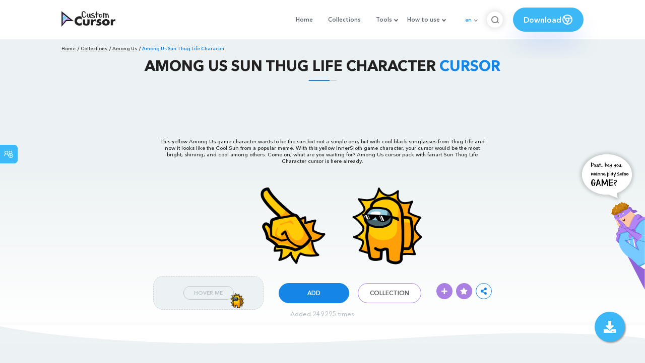

--- FILE ---
content_type: text/html; charset=utf-8
request_url: https://custom-cursor.com/en/collection/among-us/among-us-sun-thug-life
body_size: 13829
content:
<!DOCTYPE html><html class="no-js" lang="en"><head><meta charset="utf-8"><meta name="viewport" content="width=device-width, initial-scale=1"><link rel="apple-touch-icon" href="/apple-touch-icon.png"><link rel="icon" href="/images/favicon.ico"><title>Among Us Sun Thug Life Character cursor – Custom Cursor</title><meta name="keywords" content="Among Us cursor, game cursor, Among Us Sun Thug Life Character cursor, yellow cursor, yellow pointer, shining, cool sun meme,"><meta name="description" content="This yellow Among Us game character wants to be the sun but not a simple one, but with cool black sunglasses from Thug Life and now it looks like the Cool Sun from a popular meme. Among Us cursor pack with fanart Sun Thug Life Character cursor."><meta name="author" content="BLife Team"><link rel="canonical" href="https://custom-cursor.com/en/collection/among-us/among-us-sun-thug-life"><meta property="og:title" content="Among Us Sun Thug Life Character cursor – Custom Cursor"><meta property="og:description" content="This yellow Among Us game character wants to be the sun but not a simple one, but with cool black sunglasses from Thug Life and now it looks like the Cool Sun from a popular meme. Among Us cursor pack with fanart Sun Thug Life Character cursor."><meta property="og:type" content="website"><meta property="og:url" content="https://custom-cursor.com/en/collection/among-us/among-us-sun-thug-life"><meta property="og:image" content="https://cdn.custom-cursor.com/packs/6488/among-us-sun-pack-652x652.jpg"><meta name="twitter:site" content="@CustomCursor"><meta name="twitter:card" content="summary_large_image"><meta name="twitter:description" content="This yellow Among Us game character wants to be the sun but not a simple one, but with cool black sunglasses from Thug Life and now it looks like the Cool Sun from a popular meme. Among Us cursor pack with fanart Sun Thug Life Character cursor."><meta name="twitter:image:src" content="https://cdn.custom-cursor.com/packs/6488/among-us-sun-pack-652x652.jpg"><script type="application/ld+json">{ "@context": "https://schema.org/", "@type": "BreadcrumbList", "itemListElement": [{"@type":"ListItem","position":1,"name":"Home","item":"https://custom-cursor.com/en"},{"@type":"ListItem","position":2,"name":"Collections","item":"https://custom-cursor.com/en/collections"},{"@type":"ListItem","position":3,"name":"Among Us","item":"https://custom-cursor.com/en/collection/among-us"},{"@type":"ListItem","position":4,"name":"Among Us Sun Thug Life Character","item":"https://custom-cursor.com/en/collection/among-us/among-us-sun-thug-life"}] }
</script><script type="application/ld+json">{"@context":"https://schema.org","@type":"Article","mainEntityOfPage":{"@type":"WebPage","@id":"https://custom-cursor.com/en/collection/among-us/among-us-sun-thug-life"},"headline":"Among Us Sun Thug Life Character cursor – Custom Cursor","description":"This yellow Among Us game character wants to be the sun but not a simple one, but with cool black sunglasses from Thug Life and now it looks like the Cool Sun from a popular meme. Among Us cursor pack with fanart Sun Thug Life Character cursor.","image":{"@type":"ImageObject","url":"https://cdn.custom-cursor.com/packs/6488/among-us-sun-pack-652x652.jpg"},"author":{"@type":"Person","name":"BLife Team"},"publisher":{"@type":"Organization","name":"BLife Team","logo":{"@type":"ImageObject","url":"https://custom-cursor.com/favicon.ico","width":32,"height":32}},"datePublished":"2022-05-30T10:16:11.000Z","dateModified":"2026-01-30T19:05:12.000Z"}</script><link rel="preconnect" href="//cdn.custom-cursor.com" crossorigin><link rel="dns-prefetch" href="//cdn.custom-cursor.com"><meta name="facebook-domain-verification" content="s1ntswtjl4vs3qno9bo1s9050xxp76"><link rel="preload" as="font" href="/fonts/AvenirNextCyr-Bold.woff2" type="font/woff2" crossorigin="anonymous"><link rel="preload" as="font" href="/fonts/AvenirNextCyr-Demi.woff2" type="font/woff2" crossorigin="anonymous"><link rel="preload" as="font" href="/fonts/AvenirNextCyr-Medium.woff2" type="font/woff2" crossorigin="anonymous"><link rel="preload" as="font" href="/fonts/fa-brands-400.woff2" type="font/woff2" crossorigin="anonymous"><link rel="preload" as="font" href="/fonts/fa-regular-400.woff2" type="font/woff2" crossorigin="anonymous"><link rel="preload" as="font" href="/fonts/fa-solid-900.woff2" type="font/woff2" crossorigin="anonymous"><link rel="stylesheet" href="/styles/vendor.css?t=23092021"><link rel="stylesheet" href="/styles/header.css?t=1769806500275"><script>window.Messages = {added: "Added",
    notify: {
        success: "Success",
        error: "Error",
        errorMessage: "Error Message",
        select_a_cursor_or_pointer: "Select a cursor or pointer",
        curor_pack_is_set: "Cursor pack is set",
        cursor_pack_added_to_my_collection: "Cursor pack added to my collection"
    }
}</script><script async src="https://www.googletagmanager.com/gtag/js?id=G-ERTYZQTKXY"></script><script type="application/javascript">window.dataLayer = window.dataLayer || []; function gtag() { dataLayer.push(arguments); } gtag('js', new Date());gtag('config', 'G-ERTYZQTKXY');</script><script type="application/javascript">window.CC_TRANSLATE = { NO_INSTALL: {} }</script><script async src="https://pagead2.googlesyndication.com/pagead/js/adsbygoogle.js?client=ca-pub-2191188247269206"
     crossorigin="anonymous"></script><style>.detail-single .container .detail-single-content .single-content-img .single-slider-img {
    margin: 0 auto;
    max-height: 294px;
    height: 15.3125vw;
    width: 33.90625vw
}

@media (max-width: 1199px) {
    .detail-single .container .detail-single-content .single-content-img .single-slider-img {
        width: 33.90625vw;
        max-width: 90%
    }
}

@media (max-width: 992px) {
    .detail-single .container .detail-single-content .single-content-img .single-slider-img {
        width: 33.90625vw;
        height: auto
    }
}

@media (max-width: 600px) {
    .detail-single .container .detail-single-content .single-content-img .single-slider-img {
        width: auto;
        max-width: 90%;
        max-height: 269px;
        margin-bottom: 15px
    }
}</style><style>::-webkit-scrollbar {
    height: 12px !important;
    width: 10px !important;
}

.c-share {
    color: #1586e6;
    animation: pulse 1s ease-out infinite;
    animation-iteration-count: 2;
    border-color: #1586e6;
}

@keyframes pulse {
    0% {
        opacity: 0.9;
        transform: scale(0.8);
    }
    30% {
        opacity: 1;
        transform: scale(1);
    }
    70% {
        opacity: 1;
        transform: scale(1);
    }
    100% {
        opacity: 0.9;
        transform: scale(0.8);
    }
}

.privacy{
    width: 100%;
}
.privacy a:hover {
    color: #aa80e3;;
}

.privacy a {
    color: #212121;
    transition: color .3s ease-in-out;
    font-family: "Avenir Next Cyr Medium" !important;
    font-size: 16px;
}
</style></head><body><header><style>.header-row ul {
    margin-bottom: 0px !important;
}

li.dropdown:before {
    position: absolute;
    content: "";
    padding: 2px;
    border: solid #61676e;
    border-width: 0 2px 2px 0;
    transform: translateY(-50%) rotate(45deg);
    top: 50%;
    right: 0;
    margin-right: -4px
}

.download_button {
    --primary: #3cb8f6;
    --shadow: rgba(39, 94, 254, .2);
    position: relative;
    display: flex;
    flex-wrap: nowrap;
    align-content: center;
    align-items: center;
    justify-content: center;
    margin-left: 20px;
    padding: 10px 15px;
    border-radius: 30px;
    background: var(--primary);
    overflow: hidden;
    box-shadow: 0 32px 48px -8px var(--shadow);
    font: .8333333333vw Avenir Next Cyr Demi;
    color: white;
    width: 140px !important;
    height: 48px;
    font-size: 15px;
    gap: 5px;
}

.download_button .text {
    color: white;
}

.download_button i {
    padding: 7px;
}

.download_button:hover {
    --primary: #aa80e3;
    text-decoration: none
}

.download_button.rate {
    --primary: #aa80e3;
}

.download_button.rate:hover {
    --primary: #3cb8f6;
}

.download_button svg {
    width: 24px;
    height: 24px;
    display: block;
    color: #fff;
}

ul.header-menu > li {
    padding-top: 5px;
    padding-bottom: 5px
}

.dropbtn {
    padding: 16px;
    font-size: 16px;
    border: none;
}

.dropdown {
    position: relative;
    display: inline-block;
}

/* Dropdown Content (Hidden by Default) */
.dropdown-content {
    display: none;
    position: absolute;
    padding: 10px;
    margin-top: 5px;
    box-shadow: 0 0 1.0416666667vw rgba(0, 0, 0, .18);
    background: #fff;
    border-radius: 10px;
    z-index: 9999;

}

.dropdown-content li {
    margin-right: 0;
}

.dropdown-content li {
    padding-left: 10px;
    padding-right: 15px;
}

/* Links inside the dropdown */
.dropdown-content a {
    color: black;
    text-decoration: none;
    display: block;
    white-space: nowrap;

}

/* Change color of dropdown links on hover */
.dropdown-content a:hover {

}

/* Show the dropdown menu on hover */
.dropdown:hover .dropdown-content {
    display: block;
    right: 0;
}

/* Change the background color of the dropdown button when the dropdown content is shown */
.dropdown:hover .dropbtn {

}

@media (max-width: 991px) {
    .header-menu {
        height: auto !important;
    }

}


</style><div class="header-row"><div class="burger"><span></span></div><a class="header-logo" href="/en" title="Custom Cursor"><img src="https://custom-cursor.com/images/logo.png" alt="Custom Cursor"></a><ul class="header-menu"><li><a href="/en">Home</a></li><li><a href="/en/collections">Collections</a></li><li class="dropdown"><a class="dropbtn" href="javascript:void(0)">Tools</a><ul class="dropdown-content"><li><a href="/en/constructor">Cursor Constructor</a></li><li><a href="/en/cursor-creator">Custom Cursor Creator</a></li><li><a href="/en/randomizer">Magic 8 Ball Randomizer</a></li><li><a href="/en/custom-cursor-unblocked" target="_blank">Custom Cursor Unblocked</a></li><li><a href="https://community.custom-cursor.com/" target="_blank">Cursor Community</a></li></ul></li><li class="dropdown"><a class="dropbtn" href="javascript:void(0)">How to use</a><ul class="dropdown-content"><li><a href="/en//how-to-use/chrome">How to use Custom Cursor for Chrome</a></li><li><a href="/en/how-to-use/windows">How to use Custom Cursor for Windows</a></li></ul></li><li class="menu-mobile line"><a href="/en">Home</a></li><li class="menu-mobile line"><a href="/en/collections">Collections</a></li><li class="menu-mobile line"><a href="/en/constructor">Cursor Constructor</a></li><li class="menu-mobile line"><a href="/en/cursor-creator">Custom Cursor Creator</a></li><li class="menu-mobile line"><a href="/en/randomizer">Magic 8 Ball Randomizer</a></li><li class="menu-mobile line"><a href="/en/custom-cursor-unblocked">Custom Cursor Unblocked</a></li><li class="menu-mobile line"><a href="https://community.custom-cursor.com/">Cursor Community</a></li><li class="menu-mobile line"><a href="/en//how-to-use/chrome">How to use Custom Cursor for Chrome</a></li><li class="menu-mobile line"><a href="/en/how-to-use/windows">How to use Custom Cursor for Windows</a></li></ul><div class="header-lan"><div class="lan-current">en</div><ul class="lan-list"><li><a href="/en/collection/among-us/among-us-sun-thug-life">en</a></li><li><a href="/es/collection/among-us/among-us-sun-thug-life">es</a></li><li><a href="/fr/collection/among-us/among-us-sun-thug-life">fr</a></li><li><a href="/ru/collection/among-us/among-us-sun-thug-life">ru</a></li></ul></div><div class="header-btn-search"><img src="https://custom-cursor.com/images/icons/search-icon.png" alt="Search for custom-cursor.com"></div><a class="download_button" href="https://chrome.google.com/webstore/detail/custom-cursor-for-chrome/ogdlpmhglpejoiomcodnpjnfgcpmgale?utm_source=site&amp;utm_medium=link&amp;utm_campaign=hover_button" target="_blank" category="download"><div class="text">Download</div><svg><use xlink:href="#chrome"></use></svg></a><svg xmlns="http://www.w3.org/2000/svg" style="display: none;"><symbol id="chrome" xmlns="http://www.w3.org/2000/svg" width="24" height="24" viewBox="0 0 24 24" stroke-width="2" stroke="currentColor" fill="none" stroke-linecap="round" stroke-linejoin="round"><path stroke="none" d="M0 0h24v24H0z" fill="none"></path><circle cx="12" cy="12" r="9"></circle><circle cx="12" cy="12" r="3"></circle><path d="M12 9h8.4"></path><path d="M14.598 13.5l-4.2 7.275"></path><path d="M9.402 13.5l-4.2 -7.275"></path></symbol><symbol id="firefox" xmlns="http://www.w3.org/2000/svg" width="24" height="24" viewBox="0 0 24 24" stroke-width="2" stroke="currentColor" fill="none" stroke-linecap="round" stroke-linejoin="round"><path stroke="none" d="M0 0h24v24H0z" fill="none"></path><path d="M4.028 7.82a9 9 0 1 0 12.823 -3.4c-1.636 -1.02 -3.064 -1.02 -4.851 -1.02h-1.647"></path><path d="M4.914 9.485c-1.756 -1.569 -.805 -5.38 .109 -6.17c.086 .896 .585 1.208 1.111 1.685c.88 -.275 1.313 -.282 1.867 0c.82 -.91 1.694 -2.354 2.628 -2.093c-1.082 1.741 -.07 3.733 1.371 4.173c-.17 .975 -1.484 1.913 -2.76 2.686c-1.296 .938 -.722 1.85 0 2.234c.949 .506 3.611 -.995 4.545 .354c-1.698 .102 -1.536 3.107 -3.983 2.727c2.523 .957 4.345 .462 5.458 -.34c1.965 -1.52 2.879 -3.542 2.879 -5.557c-.014 -1.398 .194 -2.695 -1.26 -4.75"></path></symbol><symbol id="windows" xmlns="http://www.w3.org/2000/svg" width="24" height="24" viewBox="0 0 24 24" stroke-width="2" stroke="currentColor" fill="none" stroke-linecap="round" stroke-linejoin="round"><path stroke="none" d="M0 0h24v24H0z" fill="none"></path><path d="M17.8 20l-12 -1.5c-1 -.1 -1.8 -.9 -1.8 -1.9v-9.2c0 -1 .8 -1.8 1.8 -1.9l12 -1.5c1.2 -.1 2.2 .8 2.2 1.9v12.1c0 1.2 -1.1 2.1 -2.2 1.9z"></path><line x1="12" y1="5" x2="12" y2="19"></line><line x1="4" y1="12" x2="20" y2="12"></line></symbol><symbol id="edge" xmlns="http://www.w3.org/2000/svg" width="24" height="24" viewBox="0 0 24 24" stroke-width="2" stroke="currentColor" fill="none" stroke-linecap="round" stroke-linejoin="round"><path stroke="none" d="M0 0h24v24H0z" fill="none"></path><path d="M20.978 11.372a9 9 0 1 0 -1.593 5.773"></path><path d="M20.978 11.372c.21 2.993 -5.034 2.413 -6.913 1.486c1.392 -1.6 .402 -4.038 -2.274 -3.851c-1.745 .122 -2.927 1.157 -2.784 3.202c.28 3.99 4.444 6.205 10.36 4.79"></path><path d="M3.022 12.628c-.283 -4.043 8.717 -7.228 11.248 -2.688"></path><path d="M12.628 20.978c-2.993 .21 -5.162 -4.725 -3.567 -9.748"></path></symbol><symbol id="star" xmlns="http://www.w3.org/2000/svg" width="24" height="24" viewBox="0 0 24 24" stroke-width="2" stroke="currentColor" fill="none" stroke-linecap="round" stroke-linejoin="round"><path stroke="none" d="M0 0h24v24H0z" fill="none"></path><path d="M12 17.75l-6.172 3.245l1.179 -6.873l-5 -4.867l6.9 -1l3.086 -6.253l3.086 6.253l6.9 1l-5 4.867l1.179 6.873z"></path></symbol></svg><div class="menu-search-container"><div class="menu-search-input"><form><input class="typeahead tt-hint" type="text" placeholder="Search custom-cursor.com"></form></div><div class="search-sub-menu"><div id="resultSearch"><h3>Search Results:</h3><ul id="result" aria-expanded="false"></ul></div><div id="quickLinks"><h3>Quick Links</h3><ul><li><a href="/en/editors_picks" title="Editors Picks">Editors Picks</a></li><li><a href="/en/tops" title="Top Cursor Packs">Top Cursor Packs</a></li><li><a href="/en/packs" title="New Cursor Packs">New Cursor Packs</a></li><li><a href="https://community.custom-cursor.com" target="_blank" title="Community">Community</a></li></ul></div></div></div></div></header><section class="block-breadcrumbs"><div class="breadcrumbs-container"><ul class="breadcrumbs"><li><a href="/en" title="Home">Home</a></li><li><a href="/en/collections" title="Collections">Collections</a></li><li><a href="/en/collection/among-us" title="Among Us">Among Us</a></li><li>Among Us Sun Thug Life Character</li></ul></div></section><section class="detail-single lazy-background"><div class="container"><h1 class="page-title">Among Us Sun Thug Life Character <span>Cursor</span></h1><div class="container"><div style='text-align: center;'>
<!-- Pack Item Top -->
<ins class="adsbygoogle"

     style="display:block;width:728px;height:90px;     margin: 0 auto;"
     data-ad-format="horizontal"
     data-ad-client="ca-pub-2191188247269206"
     data-ad-slot="9933613889"
     data-full-width-responsive="true"></ins>
<script>
     (adsbygoogle = window.adsbygoogle || []).push({});
</script>
</div></div><div class="detail-single-content"><div class="single-content-text"><p>This yellow Among Us game character wants to be the sun but not a simple one, but with cool black sunglasses from Thug Life and now it looks like the Cool Sun from a popular meme. With this yellow InnerSloth game character, your cursor would be the most bright, shining, and cool among others. Come on, what are you waiting for? Among Us cursor pack with fanart Sun Thug Life Character cursor is here already.</p></div><div class="single-content-img"><div class="single-slider-img"><img alt="Among Us Sun Thug Life Character Cursor" src="https://cdn.custom-cursor.com/packs/6488/among-us-sun-pack.png" loading="lazy"></div></div><div class="single-content-b"><div class="single-b-l ex" style="cursor: url(https://cdn.custom-cursor.com/db/13664/32/among-us-sun-cursor.png) , default !important"><button class="btn btn__tran" style="cursor: url(https://cdn.custom-cursor.com/db/13663/32/among-us-sun-pointer.png)   , pointer !important">Hover Me</button><img class="b-button-img1" srcset="https://cdn.custom-cursor.com/db/13663/32/among-us-sun-pointer.png" src="https://cdn.custom-cursor.com/db/13663/32/among-us-sun-pointer.png" alt="Among Us Sun Thug Life Character Yellow Pointer" loading="lazy"></div><div class="single-b-c"><div class="btn-group disabled"><a class="btn_add btn_mul add-pack" href="javascript:void(0)" data-name="Among Us Sun Thug Life Character" data-collection-id="166" data-pack-id="6488" title="Add to Custom Cursor Browser Extension">Add</a><a class="btn_win btn_mul install-pack" href="customcur://f8d9c769-aff4-484b-9854-cccef6591d59" title="Add to Custom Cursor Windows app"><i class="fab fa-windows"></i></a></div><a class="btn btn__white single-btn" href="/en/collection/among-us" title="Collection">Collection</a></div><div class="single-b-r"><div class="single-b-info"><div class="componentAddTrail" id="content"><div class="single-share addToTrail" id="deleteButton" data-id="6488" title="Add to Custom Cursor Trail"><i class="fas fa-plus"></i></div></div><div class="single-share addToFavorite" data-id="6488"><i class="fas fa-star"></i></div><div class="c-share"><i class="fas fa-share-alt"></i><div class="soc c-soc"><a href="#" rel="noopener" onclick="javascript:window.open('http://www.facebook.com/sharer.php?u=http://custom-cursor.com/en/collection/among-us/among-us-sun-thug-life', '', 'menubar=no,toolbar=no,resizable=yes,scrollbars=yes,height=300,width=600');return true;"><i class="fab fa-facebook-f"></i></a><a rel="noopener" href="https://twitter.com/share?url=http://custom-cursor.com/en/collection/among-us/among-us-sun-thug-life&amp;text=Among Us Sun Thug Life Character&amp;hashtags=customcursor" target="_blank" onclick="javascript:window.open(this.href, '', 'menubar=no,toolbar=no,resizable=yes,scrollbars=yes,height=300,width=600');return false;"><i class="fab fa-twitter"></i></a><a rel="noopener" href="https://pinterest.com/pin/create/button/?url=http://custom-cursor.com/en/collection/among-us/among-us-sun-thug-life&amp;media=https://cdn.custom-cursor.com/packs/6488/among-us-sun-pack-652x652.jpg&amp;description=Among Us Sun Thug Life Character" target="_blank" onclick="javascript:window.open(this.href, '', 'menubar=no,toolbar=no,resizable=yes,scrollbars=yes,height=300,width=600');return false;"><i class="fab fa-pinterest-p"></i></a><a rel="noopener" href="https://www.tumblr.com/share/link?url=http://custom-cursor.com/en/collection/among-us/among-us-sun-thug-life&amp;title=Among Us Sun Thug Life Character" target="_blank" onclick="javascript:window.open(this.href, '', 'menubar=no,toolbar=no,resizable=yes,scrollbars=yes,height=300,width=600');return false;"><i class="fab fa-tumblr"></i></a><a rel="noopener" href="http://reddit.com/submit?url=http://custom-cursor.com/en/collection/among-us/among-us-sun-thug-life&amp;title=Among Us Sun Thug Life Character" target="_blank" onclick="javascript:window.open(this.href, '', 'menubar=no,toolbar=no,resizable=yes,scrollbars=yes,height=300,width=600');return false;"><i class="fab fa-reddit-alien"></i></a></div></div></div></div></div></div><div class="detail-single-content" style="text-align: center; color: #b9c1c4;font-size: small;"><a id="added" href="/en/top-downloaded-cursors" style="color: #b9c1c4;">Added 249295 times</a></div></div></section><section class="block-items block-items__page"><div class="container"><div style='text-align: center;'>
<!-- Pack item middle -->
<ins class="adsbygoogle"
     style="display:block"
     data-ad-client="ca-pub-2191188247269206"
     data-ad-slot="5994368878"
     data-ad-format="auto"
     data-full-width-responsive="true"></ins>
<script>
     (adsbygoogle = window.adsbygoogle || []).push({});
</script>
</div></div></section><section class="block-items block-items__page"><div class="container"><h2 class="block-title">More from <span>Among Us</span> cursor collection</h2><div class="row"><div class="col-lg-3 col-md-4 col-sm-6 mb20"><div class="item"><span class="item-label item-label__star addToFavorite" data-id="6423" title="Among Us Pucca Garu Character"><i class="fas fa-star"></i></span><h3 class="item-name"><a href="/en/collection/among-us/among-us-pucca-garu">Among Us Pucca Garu Character Cursor</a></h3><a class="item-img" href="/en/collection/among-us/among-us-pucca-garu" title="Among Us Pucca Garu Character Cursor"><img class="lazyload" alt="Among Us Pucca Garu Character Cursor" src="https://cdn.custom-cursor.com/packs/6423/medium/among-us-pucca-garu-character-pack.png" lazyload="on" loading="lazy"/></a><div class="items-btn"><div class="btn-group disabled"><a class="btn_add btn_mul add-pack" href="javascript:void(0)" data-id="6423" data-name="Among Us Pucca Garu Character" data-collection-id="166" data-pack-id="6423" title="Add cursor to browser extension">Add</a><a class="btn_win btn_mul install-pack" href="customcur://a37a1db6-b44b-4dff-a629-3fa6dafbef00" title="Add cursor to Custom Cursor for Windows"><i class="fab fa-windows"></i></a></div><a class="btn btn__white" href="/en/collection/among-us/among-us-pucca-garu" data-id="6423" title="View cursor">View</a></div></div></div><div class="col-lg-3 col-md-4 col-sm-6 mb20"><div class="item"><span class="item-label item-label__star addToFavorite" data-id="5041" title="Among Us Venom Character"><i class="fas fa-star"></i></span><h3 class="item-name"><a href="/en/collection/among-us/among-us-venom">Among Us Venom Character Cursor</a></h3><a class="item-img" href="/en/collection/among-us/among-us-venom" title="Among Us Venom Character Cursor"><img class="lazyload" alt="Among Us Venom Character Cursor" src="https://cdn.custom-cursor.com/packs/5041/medium/among-us-venom-cursor-pack.png" lazyload="on" loading="lazy"/></a><div class="items-btn"><div class="btn-group disabled"><a class="btn_add btn_mul add-pack" href="javascript:void(0)" data-id="5041" data-name="Among Us Venom Character" data-collection-id="166" data-pack-id="5041" title="Add cursor to browser extension">Add</a><a class="btn_win btn_mul install-pack" href="customcur://229f1037-adff-48ca-ae5e-ea82e5aee95d" title="Add cursor to Custom Cursor for Windows"><i class="fab fa-windows"></i></a></div><a class="btn btn__white" href="/en/collection/among-us/among-us-venom" data-id="5041" title="View cursor">View</a></div></div></div><div class="col-lg-3 col-md-4 col-sm-6 mb20"><div class="item"><span class="item-label item-label__star addToFavorite" data-id="4881" title="Among Us Nimbus Character"><i class="fas fa-star"></i></span><h3 class="item-name"><a href="/en/collection/among-us/among-us-nimbus">Among Us Nimbus Character Cursor</a></h3><a class="item-img" href="/en/collection/among-us/among-us-nimbus" title="Among Us Nimbus Character Cursor"><img class="lazyload" alt="Among Us Nimbus Character Cursor" src="https://cdn.custom-cursor.com/packs/4881/medium/among-us-nimbus-pack.png" lazyload="on" loading="lazy"/></a><div class="items-btn"><div class="btn-group disabled"><a class="btn_add btn_mul add-pack" href="javascript:void(0)" data-id="4881" data-name="Among Us Nimbus Character" data-collection-id="166" data-pack-id="4881" title="Add cursor to browser extension">Add</a><a class="btn_win btn_mul install-pack" href="customcur://4babd9c7-a32a-48c5-8be9-e79b9ec9536e" title="Add cursor to Custom Cursor for Windows"><i class="fab fa-windows"></i></a></div><a class="btn btn__white" href="/en/collection/among-us/among-us-nimbus" data-id="4881" title="View cursor">View</a></div></div></div><div class="col-lg-3 col-md-4 col-sm-6 mb20"><div class="item"><span class="item-label item-label__star addToFavorite" data-id="5361" title="Among Us Jelly Character"><i class="fas fa-star"></i></span><h3 class="item-name"><a href="/en/collection/among-us/among-us-jelly">Among Us Jelly Character Cursor</a></h3><a class="item-img" href="/en/collection/among-us/among-us-jelly" title="Among Us Jelly Character Cursor"><img class="lazyload" alt="Among Us Jelly Character Cursor" src="https://cdn.custom-cursor.com/packs/5361/medium/among-us-jelly-character-pack.png" lazyload="on" loading="lazy"/></a><div class="items-btn"><div class="btn-group disabled"><a class="btn_add btn_mul add-pack" href="javascript:void(0)" data-id="5361" data-name="Among Us Jelly Character" data-collection-id="166" data-pack-id="5361" title="Add cursor to browser extension">Add</a><a class="btn_win btn_mul install-pack" href="customcur://4656aa5b-eee1-4da6-a204-6f6af2f2e928" title="Add cursor to Custom Cursor for Windows"><i class="fab fa-windows"></i></a></div><a class="btn btn__white" href="/en/collection/among-us/among-us-jelly" data-id="5361" title="View cursor">View</a></div></div></div><div class="col-lg-3 col-md-4 col-sm-6 mb20"><div class="item"><span class="item-label item-label__star addToFavorite" data-id="4385" title="Among Us Hisoka Character"><i class="fas fa-star"></i></span><h3 class="item-name"><a href="/en/collection/among-us/among-us-hisoka">Among Us Hisoka Character Cursor</a></h3><a class="item-img" href="/en/collection/among-us/among-us-hisoka" title="Among Us Hisoka Character Cursor"><img class="lazyload" alt="Among Us Hisoka Character Cursor" src="https://cdn.custom-cursor.com/packs/4385/medium/among-us-hisoka-skin-pack.png" lazyload="on" loading="lazy"/></a><div class="items-btn"><div class="btn-group disabled"><a class="btn_add btn_mul add-pack" href="javascript:void(0)" data-id="4385" data-name="Among Us Hisoka Character" data-collection-id="166" data-pack-id="4385" title="Add cursor to browser extension">Add</a><a class="btn_win btn_mul install-pack" href="customcur://7f4186f6-dc2c-47f9-8e3b-1a092400a114" title="Add cursor to Custom Cursor for Windows"><i class="fab fa-windows"></i></a></div><a class="btn btn__white" href="/en/collection/among-us/among-us-hisoka" data-id="4385" title="View cursor">View</a></div></div></div><div class="col-lg-3 col-md-4 col-sm-6 mb20"><div class="item"><span class="item-label item-label__star addToFavorite" data-id="6150" title="Among Us Brawl Starts Gene Character"><i class="fas fa-star"></i></span><h3 class="item-name"><a href="/en/collection/among-us/among-us-gene">Among Us Brawl Starts Gene Character Cursor</a></h3><a class="item-img" href="/en/collection/among-us/among-us-gene" title="Among Us Brawl Starts Gene Character Cursor"><img class="lazyload" alt="Among Us Brawl Starts Gene Character Cursor" src="https://cdn.custom-cursor.com/packs/6150/medium/among-us-brawl-stars-gene-character-pack.png" lazyload="on" loading="lazy"/></a><div class="items-btn"><div class="btn-group disabled"><a class="btn_add btn_mul add-pack" href="javascript:void(0)" data-id="6150" data-name="Among Us Brawl Starts Gene Character" data-collection-id="166" data-pack-id="6150" title="Add cursor to browser extension">Add</a><a class="btn_win btn_mul install-pack" href="customcur://b641d9cc-46cb-491e-869f-06ebcb8ef9c4" title="Add cursor to Custom Cursor for Windows"><i class="fab fa-windows"></i></a></div><a class="btn btn__white" href="/en/collection/among-us/among-us-gene" data-id="6150" title="View cursor">View</a></div></div></div><div class="col-lg-3 col-md-4 col-sm-6 mb20"><div class="item"><span class="item-label item-label__star addToFavorite" data-id="6326" title="Among Us Keroppi Character"><i class="fas fa-star"></i></span><h3 class="item-name"><a href="/en/collection/among-us/among-us-sanrio-keroppi">Among Us Keroppi Character Cursor</a></h3><a class="item-img" href="/en/collection/among-us/among-us-sanrio-keroppi" title="Among Us Keroppi Character Cursor"><img class="lazyload" alt="Among Us Keroppi Character Cursor" src="https://cdn.custom-cursor.com/packs/6326/medium/among-us-search-keroppi-pack.png" lazyload="on" loading="lazy"/></a><div class="items-btn"><div class="btn-group disabled"><a class="btn_add btn_mul add-pack" href="javascript:void(0)" data-id="6326" data-name="Among Us Keroppi Character" data-collection-id="166" data-pack-id="6326" title="Add cursor to browser extension">Add</a><a class="btn_win btn_mul install-pack" href="customcur://53f05b8e-88e0-402d-b966-e858b7cfe00b" title="Add cursor to Custom Cursor for Windows"><i class="fab fa-windows"></i></a></div><a class="btn btn__white" href="/en/collection/among-us/among-us-sanrio-keroppi" data-id="6326" title="View cursor">View</a></div></div></div><div class="col-lg-3 col-md-4 col-sm-6 mb20"><div class="item"><span class="item-label item-label__star addToFavorite" data-id="4257" title="Among Us Maggie Simpson Character"><i class="fas fa-star"></i></span><h3 class="item-name"><a href="/en/collection/among-us/among-us-maggie-simpson">Among Us Maggie Simpson Character Cursor</a></h3><a class="item-img" href="/en/collection/among-us/among-us-maggie-simpson" title="Among Us Maggie Simpson Character Cursor"><img class="lazyload" alt="Among Us Maggie Simpson Character Cursor" src="https://cdn.custom-cursor.com/packs/4257/medium/among-us-maggie-simpsons-cursor-pack.png" lazyload="on" loading="lazy"/></a><div class="items-btn"><div class="btn-group disabled"><a class="btn_add btn_mul add-pack" href="javascript:void(0)" data-id="4257" data-name="Among Us Maggie Simpson Character" data-collection-id="166" data-pack-id="4257" title="Add cursor to browser extension">Add</a><a class="btn_win btn_mul install-pack" href="customcur://c9d7d58b-4c60-41b5-a0d9-bae44c9d7387" title="Add cursor to Custom Cursor for Windows"><i class="fab fa-windows"></i></a></div><a class="btn btn__white" href="/en/collection/among-us/among-us-maggie-simpson" data-id="4257" title="View cursor">View</a></div></div></div><div class="col-lg-3 col-md-4 col-sm-6 mb20"><div class="item"><span class="item-label item-label__star addToFavorite" data-id="5321" title="Among Us Rookie Character"><i class="fas fa-star"></i></span><h3 class="item-name"><a href="/en/collection/among-us/among-us-rookie">Among Us Rookie Character Cursor</a></h3><a class="item-img" href="/en/collection/among-us/among-us-rookie" title="Among Us Rookie Character Cursor"><img class="lazyload" alt="Among Us Rookie Character Cursor" src="https://cdn.custom-cursor.com/packs/5321/medium/among-us-rookie-cursor-pack.png" lazyload="on" loading="lazy"/></a><div class="items-btn"><div class="btn-group disabled"><a class="btn_add btn_mul add-pack" href="javascript:void(0)" data-id="5321" data-name="Among Us Rookie Character" data-collection-id="166" data-pack-id="5321" title="Add cursor to browser extension">Add</a><a class="btn_win btn_mul install-pack" href="customcur://bb2eb826-bc0b-49d6-9945-796f5db9a420" title="Add cursor to Custom Cursor for Windows"><i class="fab fa-windows"></i></a></div><a class="btn btn__white" href="/en/collection/among-us/among-us-rookie" data-id="5321" title="View cursor">View</a></div></div></div><div class="col-lg-3 col-md-4 col-sm-6 mb20"><div class="item"><span class="item-label item-label__star addToFavorite" data-id="10036" title="Among Us Jujutsu Kaisen Gojo Purple Character"><i class="fas fa-star"></i></span><h3 class="item-name"><a href="/en/collection/among-us/among-us-jujutsu-kaisen-gojo-purple">Among Us Jujutsu Kaisen Gojo Purple Character Cursor</a></h3><a class="item-img" href="/en/collection/among-us/among-us-jujutsu-kaisen-gojo-purple" title="Among Us Jujutsu Kaisen Gojo Purple Character Cursor"><img class="lazyload" alt="Among Us Jujutsu Kaisen Gojo Purple Character Cursor" src="https://cdn.custom-cursor.com/packs/10036/medium/among-us-jujutsu-kaisen-gojo-character-pack.png" lazyload="on" loading="lazy"/></a><div class="items-btn"><div class="btn-group disabled"><a class="btn_add btn_mul add-pack" href="javascript:void(0)" data-id="10036" data-name="Among Us Jujutsu Kaisen Gojo Purple Character" data-collection-id="166" data-pack-id="10036" title="Add cursor to browser extension">Add</a><a class="btn_win btn_mul install-pack" href="customcur://a7ce241e-cdaa-4cf5-845c-b19bd8fec9f1" title="Add cursor to Custom Cursor for Windows"><i class="fab fa-windows"></i></a></div><a class="btn btn__white" href="/en/collection/among-us/among-us-jujutsu-kaisen-gojo-purple" data-id="10036" title="View cursor">View</a></div></div></div><div class="col-lg-3 col-md-4 col-sm-6 mb20"><div class="item"><span class="item-label item-label__star addToFavorite" data-id="6062" title="Among Us Bulbasaur Character"><i class="fas fa-star"></i></span><h3 class="item-name"><a href="/en/collection/among-us/among-us-bulbasaur">Among Us Bulbasaur Character Cursor</a></h3><a class="item-img" href="/en/collection/among-us/among-us-bulbasaur" title="Among Us Bulbasaur Character Cursor"><img class="lazyload" alt="Among Us Bulbasaur Character Cursor" src="https://cdn.custom-cursor.com/packs/6062/medium/among-us-pokemon-bulbasaur-character-pack.png" lazyload="on" loading="lazy"/></a><div class="items-btn"><div class="btn-group disabled"><a class="btn_add btn_mul add-pack" href="javascript:void(0)" data-id="6062" data-name="Among Us Bulbasaur Character" data-collection-id="166" data-pack-id="6062" title="Add cursor to browser extension">Add</a><a class="btn_win btn_mul install-pack" href="customcur://650c58b9-3899-4b88-951e-0b97478a43cd" title="Add cursor to Custom Cursor for Windows"><i class="fab fa-windows"></i></a></div><a class="btn btn__white" href="/en/collection/among-us/among-us-bulbasaur" data-id="6062" title="View cursor">View</a></div></div></div><div class="col-lg-3 col-md-4 col-sm-6 mb20"><div class="item"><span class="item-label item-label__star addToFavorite" data-id="4201" title="Among Us Captain America Character"><i class="fas fa-star"></i></span><h3 class="item-name"><a href="/en/collection/among-us/among-us-captain-america">Among Us Captain America Character Cursor</a></h3><a class="item-img" href="/en/collection/among-us/among-us-captain-america" title="Among Us Captain America Character Cursor"><img class="lazyload" alt="Among Us Captain America Character Cursor" src="https://cdn.custom-cursor.com/packs/4201/medium/among-us-captain-america-cursor-pack.png" lazyload="on" loading="lazy"/></a><div class="items-btn"><div class="btn-group disabled"><a class="btn_add btn_mul add-pack" href="javascript:void(0)" data-id="4201" data-name="Among Us Captain America Character" data-collection-id="166" data-pack-id="4201" title="Add cursor to browser extension">Add</a><a class="btn_win btn_mul install-pack" href="customcur://43e4e2f1-77a2-4b43-8373-b1b71573205c" title="Add cursor to Custom Cursor for Windows"><i class="fab fa-windows"></i></a></div><a class="btn btn__white" href="/en/collection/among-us/among-us-captain-america" data-id="4201" title="View cursor">View</a></div></div></div></div><div class="block-items-b block-items-b__center"><a class="btn btn__purple more" href="/en/collection/among-us" title="More">More</a></div></div></section><section class="block-items block-items__page"><div class="container"><div style='margin-bottom: 50px; text-align: center'>
<!-- Pack Item Bottom -->
<ins class="adsbygoogle"
     style="display:block"
     data-ad-client="ca-pub-2191188247269206"
     data-ad-slot="7578510331"
     data-ad-format="auto"
     data-full-width-responsive="true"></ins>
<script>
     (adsbygoogle = window.adsbygoogle || []).push({});
</script>

 
</div></div></section><style>.float {position: fixed;width: 60px;height: 60px;bottom: 40px;right: 40px;background-color: #3cb8f6;color: #FFF;border-radius: 50px;text-align: center;box-shadow: 2px 2px 3px #999;z-index: 1000;}
ul.download-buttons {position: fixed;padding-bottom: 20px;right: 100px;bottom: 0px;z-index: 100;}
ul.download-buttons li {list-style: none;margin-bottom: 10px;}
ul.download-buttons li:first-child {margin-left: 25px;}
ul.download-buttons li a {font-size: 16px;background-color: #3cb8f6;color: #fff;border-radius: 50px;text-align: center;border: 1px solid #3cb8f6;width: 260px;display: block;padding: 15px 5px;text-decoration: none;text-transform: uppercase;font-weight: bold;white-space: nowrap;}
ul.download-buttons:hover {visibility: visible !important;opacity: 1 !important;}
.my-float {font-size: 24px;margin-top: 18px;}
a#menu-download + ul {visibility: hidden;}
a#menu-download + ul li:hover a {border: 1px solid #1586e6;background: linear-gradient(180deg, #fff, #ecf2f3);background: white;color: #5b5d61;}
a#menu-download:hover + ul {visibility: visible;animation: slidein 0.5s;}
a#menu-download i {animation: slidein 0.5s;}
a#menu-download:hover > i {animation: slidein 0.5s;}
@media screen and (max-width: 800px) {   .float { display: none }   }
</style><a class="float" id="menu-download" href="javascript:void(0)" title="Download Custom Cursor"><i class="fa fa-download my-float"></i></a><ul class="download-buttons"><li><a href="https://chrome.google.com/webstore/detail/custom-cursor-for-chrome/ogdlpmhglpejoiomcodnpjnfgcpmgale?utm_source=site&amp;utm_medium=link&amp;utm_campaign=hover_button" title="Download Custom Cursor for Chrome" target="_blank">Download for Chrome</a></li><li><a href="https://custom-cursor.com/downloads/1.0.25/CustomCursor.exe" title="Download Custom Cursor for Windows" target="_blank">Download for Windows</a></li></ul><section class="banner-page chrome" style="display:none"><div class="download-box"><div class="download-text" style="z-index: 9999999;"><h2>You still do not have a Custom Cursor for chrome extension?</h2><p>Install it from official Chrome Web Store</p><a id="webstoreLink" href="https://chrome.google.com/webstore/detail/ogdlpmhglpejoiomcodnpjnfgcpmgale" target="_blank">download</a></div><div class="download-img"><img loading='lazy' src="/images/banner-page/banner-page-img-1.webp" alt=""></div></div></section><section class="banner-page edge" style="display:none"><div class="download-box"><div class="download-text" style="z-index: 9999999;position: relative;"><h2>You still do not have a Custom Cursor for Edge addon?</h2><p>Install it from official Microsoft Edge Addons site</p><a href="https://microsoftedge.microsoft.com/addons/detail/ekmpbacnhaailfeebjmpoeifoobmpfhk" target="_blank">download</a></div><div class="download-img"><img  src="/images/banner-page/banner-page-img-1.webp" loading="lazy" alt="Install Custom Cursor from official Microsoft Edge Addons site" ></div></div></section><section class="banner-page opera" style="display:none"><div class="download-box"><div class="download-text" style="z-index: 9999999;position: relative;"><h2>You still do not have a Custom Cursor for Opera addon?</h2><p>Install it from official Opera addons site</p><a href="https://chrome.google.com/webstore/detail/ogdlpmhglpejoiomcodnpjnfgcpmgale" target="_blank">download</a></div><div class="download-img"><img  loading="lazy" alt="Install Custom Cursor from official Opera addons site" src="/images/banner-page/banner-page-img-1.webp"></div></div></section><section class="banner-page yandex" style="display:none"><div class="download-box"><div class="download-text" style="z-index: 9999999;position: relative;"><h2>You still do not have a Custom Cursor for Yandex addon?</h2><p>Install it from official Opera addons for Yandex site</p><a href="https://chrome.google.com/webstore/detail/ogdlpmhglpejoiomcodnpjnfgcpmgale" target="_blank">download</a></div><div class="download-img"><img loading="lazy" alt="Install Custom Cursor from official Opera addons for Yandex site" src="/images/banner-page/banner-page-img-1.webp"></div></div></section><section class="banner-page firefox" style="display:none"><div class="download-box"><div class="download-text" style="z-index: 9999999;position: relative;"><h2>You still do not have a Custom Cursor for Firefox addon?</h2><p>Install it from official Firefox Browser Add-ons site</p><a href="https://addons.mozilla.org/en-US/firefox/addon/the-custom-cursor/" target="_blank">download</a></div><div class="download-img"><img loading="lazy" alt="Install Custom Cursor from official Firefox Browser Add-ons site" src="/images/banner-page/banner-page-img-1.webp" ></div></div></section><section class="banner-page windows" style="display:none"><div class="download-box wn"><div class="download-text" style="z-index: 9999999;"><h2>You still do not have a Custom Cursor?</h2><p>Install it</p><div class="btn-group"><a class="btn btn__purple btn__chrome" role="button" href="https://chrome.google.com/webstore/detail/custom-cursor-for-chrome/ogdlpmhglpejoiomcodnpjnfgcpmgale" target="_blank" style="display:none; width: 214px;"><i class="fab fa-chrome" style="margin-right:10px"></i>for Chrome</a><a class="btn btn__purple btn__edge" role="button" href="https://microsoftedge.microsoft.com/addons/detail/custom-cursor-for-microso/ekmpbacnhaailfeebjmpoeifoobmpfhk" target="_blank" style="display:none; width: 214px;"><i class="fab fa-edge" style="margin-right:10px"></i>for Edge</a><a class="btn btn__purple btn__windows" role="button" href="https://custom-cursor.com/products/custom-cursor-for-windows" target="_blank" style="width: 214px;display:none"><i class="fab fa-windows" style="margin-right:10px"></i>for Windows</a></div></div><div class="download-img"><img alt="Custom Cursor for Windows" loading='lazy' src="https://custom-cursor.com/img/banner_img_footer_windows_custom_cursor.webp"></div></div></section><footer><div class="container"><div class="footer-row"><div class="footer-l"><a class="footer-logo" href="/en"><img loaded="lazy" src="/images/logo.png" alt="Custom Cursor Logo"></a><div class="footer-soc"><a href="https://www.facebook.com/customcursor" target="_blank" title="Custom Cursor Facebook Page"><i class="fab fa-facebook-f"></i></a><a href="https://twitter.com/customcursor" target="_blank" title="Custom Cursor Twitter"><i class="fab fa-twitter"></i></a><a href="https://www.pinterest.com/customcursor" target="_blank" title="Custom Cursor Pinterest"><i class="fab fa-pinterest-p"></i></a><a href="https://www.instagram.com/thecustomcursor/" target="_blank" title="Custom Cursor Instagram"><i class="fab fa-instagram"></i></a><a href="https://www.youtube.com/c/beautifullife450" target="_blank" title="Custom Cursor YouTube Page"><i class="fab fa-youtube"></i></a><a href="https://discord.gg/VfeGEfU" target="_blank" title="Custom Cursor Discord Server"><i class="fab fa-discord"></i></a><a href="https://community.custom-cursor.com/" target="_blank" title="Custom Cursor Community Forum"><i class="fab fa-discourse"></i></a></div><div class="footer-b" style="display: block"><p><i class="far fa-copyright"></i> 2017 - 2026, BLife Team LLC</p><p style="max-width: 270px;margin-top: 10px;">Content provided on this website is FanArt. All product names, logos, characters, brands, trademarks and registered trademarks are property of their respective owners and unrelated to Custom Cursor</p></div></div><ul class="footer-menu" style="column-count: 1"><li><a href="/en/editors-picks" title="Editors picks">Editors picks</a></li><li><a href="/en/tops" title="">Top Cursor Packs</a></li><li><a href="/en/packs" title="">New Cursor Packs</a></li><li><a href="/en/top-downloaded-cursors" title="">Top Downloaded Cursors</a></li><li><a href="/en/successful-installation" title="">Random Cursor Packs</a></li><li><a href="/randomizer" title="Magic 8 Ball Custom Cursor Randomizer">Magic 8 Ball Randomizer</a></li><li><a href="/cursor-creator" title="Cursor Creator">Custom Cursor Creator</a></li></ul><ul class="footer-menu" style="column-count: 1"><li><a href="/en/products/custom-cursor-for-windows" title="">Custom Cursor for Windows 10</a></li><li><a href="/en/games/cursor-man-game" title="Custom Cursor-Man - Idle Game">Custom Cursor-Man - Idle Game</a></li><li><a href="/en/custom-cursor-unblocked" title="custom cursor unblocked">Custom Cursor Unblocked</a></li><li><a class="custom-cursor-ms-store" href="https://apps.microsoft.com/store/detail/custom-cursor/XPFF8Q4ZP7Q321" target="_blank">Custom Cursor on Microsoft Store</a></li><li><a class="custom-cursor-ms-store" href="https://chrome.google.com/webstore/detail/custom-cursor-trails/cpofhfeclnhnhodbcabgcihloffdpgpd" target="_blank">Custom Cursor Trails for Chrome</a></li><li><a class="custom-cursor-ms-store" href="https://custom-cursor.com/cursor-trails" target="_blank">Custom Cursor Trails</a></li></ul><ul class="footer-menu" style="column-count: 1"><li><a href="/en/how-to-use" title="How to Use">How to Use</a></li><li><a href="https://community.custom-cursor.com" title="Community">Community</a></li><li><a href="/en/support" title="Support">Support</a></li><li><a target="_blank" href="https://chrome.google.com/webstore/detail/custom-cursor-for-chrome/ogdlpmhglpejoiomcodnpjnfgcpmgale/reviews?utm_source=site&amp;utm_medium=links&amp;utm_campaign=rate_us" title="Rate Us">Rate Us</a></li></ul></div><div class="footer-privacy" style="background: #fffaa; text-align: center"><div class="privacy" style="margin: 0 auto"><a href="/en/terms" rel="nofollow" title="Terms of Use">Terms of Use</a><span class="delimiter" style="margin: 0 15px">•</span><a href="/en/privacy" rel="nofollow" title="Privacy Policy">Privacy Policy</a><span class="delimiter" style="margin: 0 15px">•</span><a href="/en/cookie-policy" rel="nofollow" title="Cookie Policy">Cookie Policy</a></div></div></div></footer><a class="fix-btn" href="https://community.custom-cursor.com" target="_blank" title="Community Custom Cursor"><span class="fix-text">Community</span></a><script src="/scripts/vendor.js?t=11112021"></script><script>(function () {
    localStorage.setItem('csPointers', JSON.stringify({}));
    localStorage.setItem('csCursors', JSON.stringify({}));

    class Notify {
        install() {
            $.fancybox.open({
                src: "/api/block/install/#{locale}",
                type: 'ajax',
                btnTpl: {
                    smallBtn: '<button data-fancybox-close class="close-ratting" title="{{CLOSE}}">' + '<i class="fas fa-times"></i>' + '</button>'
                }
            });
        }

        successInstallCollection(data) {
            $('.box-success').addClass('active');
            $.growl.notice({
                title: window.Messages.notify.success,
                message: `Collection ${data.name} installed`
            });
        }

        successInstallPack(data) {
            $.growl.notice({
                title: window.Messages.notify.success,
                message: `Cursor Pack ${data.items[0].name} installed`
            });
        }

        error(e) {
            $.growl.error({
                title: window.Messages.notify.error,
                message: window.Messages.notify.errorMessage
            });
        }
    }

    var parser = new UAParser(),
        webStoreLink = 'https://chrome.google.com/webstore/detail/ogdlpmhglpejoiomcodnpjnfgcpmgale',
        browser = null,
        expiresCookieDay = 31,
        collections = new Map(),
        config = {};


    var userBrowser = parser.getBrowser().name.toLowerCase();
    switch (userBrowser) {
        case 'chrome': {
            $(".download_button").attr('href', 'https://chrome.google.com/webstore/detail/ogdlpmhglpejoiomcodnpjnfgcpmgale')
                .attr("title", "Download Custom Cursor for Chrome");
            $(".download_button svg use").attr('xlink:href', "#chrome")
            break;}
        case 'edge': {
            $(".download_button").attr('href', 'https://apps.microsoft.com/store/detail/custom-cursor/XPFF8Q4ZP7Q321')
                .attr("title", "Download Custom Cursor for Edge")
            $(".download_button svg use").attr('xlink:href', "#edge")
            break}
        case 'firefox': {
            $(".download_button").attr('href', 'https://addons.mozilla.org/en-US/firefox/addon/the-custom-cursor/')
                .attr("title", "Download Custom Cursor for Firefox");
            $(".download_button svg use").attr('xlink:href', "#firefox")
            break}
        default: break;
    }

    if (parser.getOS().name.toLowerCase() == 'windows') {
        $('.windows').show();

        $.cookie('is_win', true, {expires: 100, path: '/'});
        $('.btn-group.disabled').each(function (e) {
            $(this).removeClass('disabled');
        });
        switch (userBrowser) {
            case 'chrome': {
                $('.btn__chrome').show();
                $('.btn__edge').hide();
                $('.btn__windows').show();
                webStoreLink = 'https://chrome.google.com/webstore/detail/cursor-helper-custom-curs/ogdlpmhglpejoiomcodnpjnfgcpmgale';
                $('.block-thank .chrome').show();
                break;
            }
            case 'edge': {
                $('.btn__edge').show();
                $('.btn__chrome').hide();
                $('.btn__windows').show();
                $('.block-thank .edge').show();
                break;
            }
            case 'firefox': {
                $(".download_button").attr('href', 'https://addons.mozilla.org/en-US/firefox/addon/the-custom-cursor/')
                $('.btn__chrome').show();
                $('.btn__windows').show();
                break;
            }
            default: {
                $('.btn__chrome').show();
                $('.btn__windows').show();
                break;
            }
        }
    } else {
        webStoreLink = "https://chrome.google.com/webstore/detail/cursor-helper-custom-curs/ogdlpmhglpejoiomcodnpjnfgcpmgale";
        if (userBrowser == 'edge') {
            webStoreLink = 'https://chrome.google.com/webstore/detail/cursor-helper-custom-curs/ogdlpmhglpejoiomcodnpjnfgcpmgale';
        }
        switch (userBrowser) {
            case 'chrome': {
                $('.chrome').show();
                break;
            }
            case 'edge': {
                $('.edge').show();
                break;
            }
            case 'yandex': {
                $('.yandex').show();
                break;
            }
            case 'opera': {
                $('.opera').show();
                break;
            }
            case 'firefox': {
                $('.firefox').show();
                break;
            }
            default: {
                $('.chrome').show();
            }
        }
    }

    $('.webStoreLink').attr('href', webStoreLink);
    $('.linkWebStore').attr('href', webStoreLink);

    function disableBtn(element, className) {
        element.removeClass(className).text(window.Messages.added).addClass('active')
    }


    function exist(extensionId) {
        return new Promise((resolve, reject) => {
            try {
                chrome.runtime.sendMessage(extensionId, {action: 'get_config'}, function (response) {
                    if (response) {
                        resolve({extensionId: extensionId, installed: true, data: response});
                    } else {
                        resolve({extensionId: extensionId, installed: false});
                    }
                })
            } catch (e) {
                reject(e)
            }
        })
    }

    function onlyUnique(value, index, self) {
        return self.indexOf(value) === index;
    }

    function sendMessagePromise(extId, data) {
        return new Promise(function (resolve, reject) {
            try {
                browser.runtime.sendMessage(extId, data, function (response) {
                    if (response) {
                        resolve(response);
                    } else {
                        reject(response);
                    }
                });
            } catch (e) {
                reject(e)
            }
        });
    }

    (function () {
        window.listcoll = window.collections || JSON.parse((document.getElementById('data')) ? document.getElementById('data').innerHTML : '{}');
    })();


    if ((['yandex', 'opera', 'edge', 'chrome', 'atom'].includes(userBrowser)) || parser.getEngine().name.toLowerCase() == 'blink') {
        browser = chrome;
        Promise.all([
            exist('ekmpbacnhaailfeebjmpoeifoobmpfhk').then().catch((e) => console.log('')),
            exist('ogdlpmhglpejoiomcodnpjnfgcpmgale').then().catch((e) => console.log('')),
            exist('ogdlpmhglpejoiomcodnpjnfgcpmgale').then().catch((e) => console.log(''))
        ])
            .then((values) => {
                config = values.find(item => {
                    if (item && item.installed) {
                        let userBrowser = parser.getBrowser().name.toLowerCase();
                        $(".download_button svg use").attr('xlink:href', "#star");
                        $(".download_button").addClass('rate').attr('category', 'Rate Us')
                        $(".download_button .text").text("Rate us");

                        switch (userBrowser) {
                            case 'chrome': {
                                $(".download_button").attr('href', 'https://chrome.google.com/webstore/detail/ogdlpmhglpejoiomcodnpjnfgcpmgale/reviews')
                                    .attr("title", "Custom Cursor for Chrome");
                                break;}
                            case 'edge': {
                                $(".download_button").attr('href', 'https://apps.microsoft.com/store/detail/custom-cursor/XPFF8Q4ZP7Q321')
                                    .attr("title", "Custom Cursor for Edge")
                                break}
                            case 'firefox': {
                                $(".download_button").attr('href', 'https://addons.mozilla.org/en-US/firefox/addon/the-custom-cursor/')
                                    .attr("title", "Custom Cursor for Firefox");
                                break}
                            default:
                                break;
                        }



                        return true
                    }
                });

                if (config && config.extensionId) {
                    $.cookie('extensionId', config.extensionId, {expires: expiresCookieDay, path: '/'});
                    $.cookie('uid', config.data.uid, {expires: expiresCookieDay, path: '/'});
                    $.cookie('ver', config.data.ver, {expires: expiresCookieDay, path: '/'});

                    for (let i in config.data.collection) {
                        if (!config.data.collection[i].items) {
                            config.data.collection[i].items = [];
                        }
                        let packs = Object.values(config.data.collection[i].items).map(({id}) => id);
                        collections.set(config.data.collection[i].id, packs);
                        packs.forEach((item, index) => disableBtn($(`.add-pack[data-pack-id=${item}]`), 'add-pack'))
                    }

                    function addpack(e) {
                        let data = {
                            collection: $(this).data('collection-id'), items: [$(this).data('pack-id')],
                            version: 2, pack: $(this).data('pack-id')
                        };
                        gtag('event', 'add-to-ext', {
                            'event_category': 'add-pack',
                            'event_label': $(this).data('name'),
                            'value': $(this).data('pack-id')
                        });

                        if (!collections.has(data.collection))
                            collections.set(data.collection, []);


                        let packs = collections.get(data.collection);
                        packs.push($(this).data('pack-id'));
                        collections.set(data.collection, packs);
                        data.items = collections.get(data.collection);
                        requestApiGetCollection(data, $(this).data('pack-id'));
                        e.preventDefault();
                    }

                    function sendMessage(data, cb) {
                        try {
                            browser.runtime.sendMessage(config.extensionId, {
                                action: 'install_collection',
                                name: data.slug,
                                slug: data.slug,
                                collection: data
                            }, cb.bind(this));

                            if (browser.runtime.lastError) {
                                console.warn('Whoops.. ' + chrome.runtime.lastError.message);
                            } else {

                            }
                        } catch (e) {
                        }
                    }

                    function requestApiGetCollection(data, packId) {
                        $.ajax({
                            url: '/api/collection?packId=' + packId,
                            method: 'post',
                            data: {
                                collection: data.collection,
                                version: 2,
                                items: $.extend({}, data.items)
                            }
                        }).done(function (response) {
                            (new Notify()).successInstallPack(response);
                            sendMessage(response, (response) => {
                                disableBtn($(`.add-pack[data-pack-id='${data.pack}']`), 'add-pack');
                            });

                        }).error(function (e) {
                            (new Notify()).error(e)
                        })
                    }

                    function addcollection(e) {
                        let element = $(this);
                        if (element.hasClass('installed')) {
                            e.preventDefault();
                            return false;
                        }
                        let collectionId = element.data('collection-id');
                        gtag('event', 'add-to-ext',
                            {'event_category': 'add-coll', 'event_label': $(this).data('name'), 'value': collectionId}
                        );

                        $.ajax({
                            url: "/api/collection", method: 'post',
                            data: {collection: collectionId, items: [], version: config.data.ver}
                        })
                            .done((data) => {
                                (new Notify()).successInstallCollection(data);
                                sendMessage(data, (response) => {
                                    disableBtn($(`.add-to-collection[data-collection-id='${collectionId}']`), 'add-to-collection');
                                    disableBtn($(`[data-collection-id='${collectionId}']`), 'add-to-collection');
                                })
                            });
                        e.preventDefault();
                        return false;

                    }

                    $('.container')
                        .not('.installed')
                        .on('click', '.add-to-collection', addcollection);
                    $('.container')
                        .on('click', '.add-pack', addpack);

                    collections.forEach(((packs, id) => {
                        if (!window.listcoll) return false;
                        if (window.listcoll[id]) {
                            let c = window.listcoll[id].items;
                            if (!c) return false;
                            let intersection = c.filter(x => !packs.includes(parseInt(x)));
                            if (intersection.length == 0)
                                disableBtn($(`.add-to-collection[data-collection-id='${id}']`), 'add-to-collection');
                        }
                    }));


                    $('.container').on('click', '.addToFavorite', function (e) {
                        if (!config) {
                            (new Notify()).install();
                            return false;
                        }
                        e.preventDefault();
                        var packId = $(this).data('id');
                        sendMessagePromise(config.extensionId, {action: 'get_config'})
                            .then(function (data) {
                                var fav = [];
                                if (!data.favorites) {

                                } else {
                                    fav = data.favorites;
                                }
                                fav.push(packId);
                                var result = fav.filter(onlyUnique);
                                sendMessagePromise(config.extensionId, {
                                    action: 'set_config',
                                    data: {favorites: result}
                                });
                            });

                        $(`.add-pack[data-pack-id=${packId}]`).trigger('click');
                        $(`.addToFavorite[data-id=${packId}]`).addClass('active')
                    });
                    sendMessagePromise(config.extensionId, {action: 'get_config'}).then(function (value) {
                        if (value) {
                            if (value.favorites) {
                                value.favorites.forEach((id) => $(`.addToFavorite[data-id=${id}]`).addClass('active'))
                            }
                        }
                    }).catch((e) => (new Notify()).error(e));

                    if (parser.getBrowser().name.toLowerCase() == 'chrome') {
                        if (config) {
                            $('.container').on('click', '.click_rate_us', function (e) {
                                $.cookie('visited', 'yes', {expires: 30, path: '/'});
                                $.cookie('loaded', 1, {expires: 30, path: '/'});
                                browser.runtime.sendMessage(config.extensionId, {
                                    action: 'set_config',
                                    data: {is_hide_show_ranking: 1}
                                });
                            });
                        }
                    }
                    window.config = config;
                } else {
                    $('.container').on('click', '.addToFavorite', (new Notify()).install);
                    $('.container').on('click', '.add-pack', (new Notify()).install);
                    $('.container').on('click', '.add-to-collection', (new Notify()).install);
                }
            });
    } else {
        if(parser.getBrowser().name === 'Firefox')
            return false;

        $('.container').on('click', '.addToFavorite', (new Notify()).install);
        $('.container').on('click', '.add-pack', (new Notify()).install);
        $('.container').on('click', '.add-to-collection', (new Notify()).install);
    }
})();
</script><script src="/scripts/search.js"></script><script src="/scripts/main.js?t=22222"></script><script src="/scripts/share.js?t=11112021"></script><script> window.cursorPack = {
    id: `f8d9c769-aff4-484b-9854-cccef6591d59`,
    name: `Among Us Sun Thug Life Character`,
    image: `https://cdn.custom-cursor.com/db/13664/among-us-sun-cursor.png`,
    pattern: JSON.stringify([
        "<img src='https://cdn.custom-cursor.com/db/13664/among-us-sun-cursor.png' width='32'/>",
        "<img src='https://cdn.custom-cursor.com/db/13663/among-us-sun-pointer.png' width='32'/>"
    ]),
    short_description: `This yellow Among Us game character wants to be the sun but not a simple one, but with cool black sunglasses from Thug Life and now it looks like the Cool Sun from a popular meme. Among Us cursor pack with fanart Sun Thug Life Character cursor.`,
    slug: `among-us-sun-thug-life`,
    url: ""
}</script><link href="/static/css/cursor_creator2.css?t=1769806500279" rel="stylesheet"><script defer="defer" src="/static/js/cursor_creator2.js?t=1769806500279"></script><script>$('.ex').hover(function () {
    $('.b-button-img1').hide();
    $('.b-button-img2').hide()
}, function () {
    $('.b-button-img1').show();/*$('.b-button-img2').show()*/
});
fetch(`/api/stat/pack/added/6488/en`, {method: 'POST'}).then(function (data) {
    return data.json()
}).then(function (data) {
    $("#added").text(data.text)
});</script><style>.fix-btn-game{animation:  mymove 1.5s;display: block;}
@keyframes mymove { from {right: -200px;}  to {right: 0px;} }
@keyframes hide { from {right: 0px;}  to {right: -300px;} }
@media screen and (max-width: 978px) {   .fix-btn-game { display: none !important; animation: none }   }
.game_teaser{height: 40vh}</style><div class="fix-btn-game" id="fix-btn-game"><a class="click-game" href="https://chrome.google.com/webstore/detail/custom-cursor-man-heros-r/felflkndljbjehhgadcfmijcoamhhngl" title="Custom Cursor-Man: Hero's Rise - Idle Game" target="_blank"><img class="game_teaser" src="/images/game_teaser.webp" alt="Custom Cursor-Man: Hero's Rise image"/></a></div><script id="core">$(function () {
    let clickgame = $.cookie('clickgame'),
        element = $('#fix-btn-game');
    if (clickgame) {
        element.remove();
    } else {
        element.on('click', function () {
            $.cookie('clickgame', true, {expires: 7, path: '/'})
            element.css({"animation": "hide 2s"});
            setTimeout(() => {
                element.remove()
            }, 2100);
        });
        setTimeout(() => {
            element.remove()
        }, 30000);
    }
});</script><script src="/scripts/lazysizes.js?t=05082020"></script><script type="module">function getParameterByName(name, url) {
if (!url) url = window.location.href;
name = name.replace(/[\[\]]/g, '\\$&');
var regex = new RegExp('[?&]' + name + '(=([^&#]*)|&|#|$)'),
results = regex.exec(url);
if (!results) return null;
if (!results[2]) return '';
return decodeURIComponent(results[2].replace(/\+/g, ' '));
}

var winclient = getParameterByName("winclient"), is_Win = $.cookie('is_win');
if (winclient != null) {
$.cookie('is_win', true, {expires: 100, path: '/'});
is_Win = true;
}

if (is_Win) $('.btn-group.disabled').each(function (e) {
$(this).removeClass('disabled');
});
var visitedPage = $.cookie('visitedPage');

if (visitedPage == null) {
$.cookie('visitedPage', 1, {expires: 30, path: '/'});
} else {
$.cookie('visitedPage', parseInt(visitedPage) + 1, {expires: 30, path: '/'});
if (visitedPage == 15) {
$.fancybox.open({
src: "/api/block/rating/en",
type: "ajax",
btnTpl: {smallBtn: '<button data-fancybox-close class="close-ratting" title="{{CLOSE}}"><i class="fas fa-times"></i></button>'}
});
}
if (visitedPage == 200) $.cookie('visitedPage', 1, {expires: 30, path: '/'});

}
$('.dropdown').on('click', function () {
$(this).toggleClass('active-howto');
});
$("html, body").click(function (e) {
0 === $(e.target).closest(".dropdown").length && $(".dropdown").removeClass("active-howto")
});</script><script>$(function () {
    $(".download-buttons a").on("click", (e) => {
        gtag('event', 'download-buttons', {
            event_category: $(e.target).text(),
            event_label: $(e.target).text(),
            value: 1
        });
    });
    $(".download_button").on("click", (e) => {
        gtag('event', 'download_button', {
            event_category: $(e.target).text(),
            event_label: $(e.target).attr('href'),
            value: 1
        });
    });
    $(".custom-cursor-ms-store").on("click", (e) => {
        gtag('event', 'get-custom-cursor-ms-store', {
            event_category: "click_link_footer",
            event_label: $(e.target).attr('href'),
            value: 1
        });
    });



})</script><script defer src="https://static.cloudflareinsights.com/beacon.min.js/vcd15cbe7772f49c399c6a5babf22c1241717689176015" integrity="sha512-ZpsOmlRQV6y907TI0dKBHq9Md29nnaEIPlkf84rnaERnq6zvWvPUqr2ft8M1aS28oN72PdrCzSjY4U6VaAw1EQ==" data-cf-beacon='{"version":"2024.11.0","token":"6aabd2e762dd4bfc945d14b89251ac4f","r":1,"server_timing":{"name":{"cfCacheStatus":true,"cfEdge":true,"cfExtPri":true,"cfL4":true,"cfOrigin":true,"cfSpeedBrain":true},"location_startswith":null}}' crossorigin="anonymous"></script>
</body></html>

--- FILE ---
content_type: text/html; charset=utf-8
request_url: https://www.google.com/recaptcha/api2/aframe
body_size: 269
content:
<!DOCTYPE HTML><html><head><meta http-equiv="content-type" content="text/html; charset=UTF-8"></head><body><script nonce="cBWQCsN704xMGlOzL9BA_w">/** Anti-fraud and anti-abuse applications only. See google.com/recaptcha */ try{var clients={'sodar':'https://pagead2.googlesyndication.com/pagead/sodar?'};window.addEventListener("message",function(a){try{if(a.source===window.parent){var b=JSON.parse(a.data);var c=clients[b['id']];if(c){var d=document.createElement('img');d.src=c+b['params']+'&rc='+(localStorage.getItem("rc::a")?sessionStorage.getItem("rc::b"):"");window.document.body.appendChild(d);sessionStorage.setItem("rc::e",parseInt(sessionStorage.getItem("rc::e")||0)+1);localStorage.setItem("rc::h",'1769833540598');}}}catch(b){}});window.parent.postMessage("_grecaptcha_ready", "*");}catch(b){}</script></body></html>